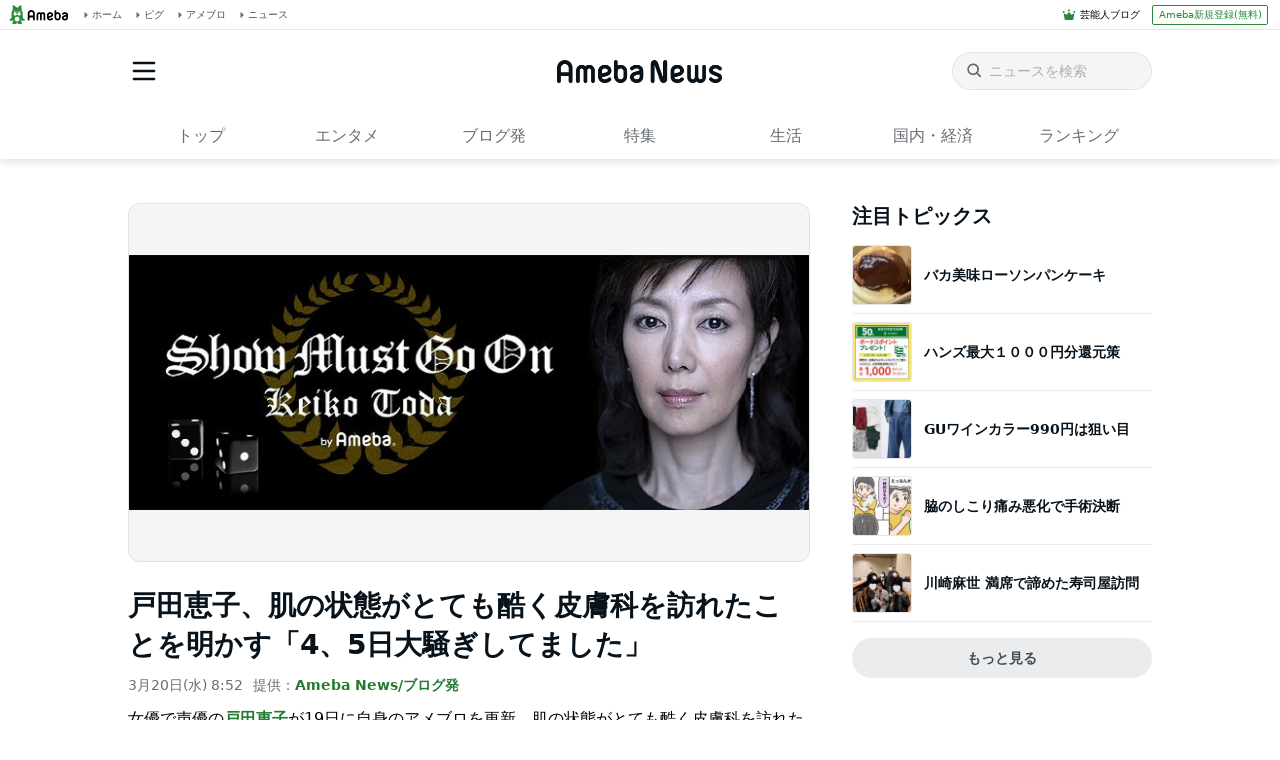

--- FILE ---
content_type: text/html; charset=utf-8
request_url: https://www.google.com/recaptcha/api2/aframe
body_size: 267
content:
<!DOCTYPE HTML><html><head><meta http-equiv="content-type" content="text/html; charset=UTF-8"></head><body><script nonce="Pud5uVGaLuazwUPlHBHtKw">/** Anti-fraud and anti-abuse applications only. See google.com/recaptcha */ try{var clients={'sodar':'https://pagead2.googlesyndication.com/pagead/sodar?'};window.addEventListener("message",function(a){try{if(a.source===window.parent){var b=JSON.parse(a.data);var c=clients[b['id']];if(c){var d=document.createElement('img');d.src=c+b['params']+'&rc='+(localStorage.getItem("rc::a")?sessionStorage.getItem("rc::b"):"");window.document.body.appendChild(d);sessionStorage.setItem("rc::e",parseInt(sessionStorage.getItem("rc::e")||0)+1);localStorage.setItem("rc::h",'1769906807588');}}}catch(b){}});window.parent.postMessage("_grecaptcha_ready", "*");}catch(b){}</script></body></html>

--- FILE ---
content_type: application/javascript; charset=utf-8
request_url: https://fundingchoicesmessages.google.com/f/AGSKWxWrdaQr-i9axg6Nk-BfKJKNAcbfwz5eU2vrRL5UdRkHNqh2cpNWWHLiBQ-WiG3WwpEdT3cjt557hlcyDKpb9rI-CGk7jRWJBFj09zARKLqsWwrEICrdWhDqIJ3BtRuZ0tSY2JCkHF9_IR0Gt0n29hRWgr27Nh3PKPVuhBrm2g2cTgg-TVemLKpnD8Tj/__framed_ad//adv.asp/adverth./banimpress./adfiles.
body_size: -1286
content:
window['dbd68a77-31e6-490e-a07c-ce852890e4cd'] = true;